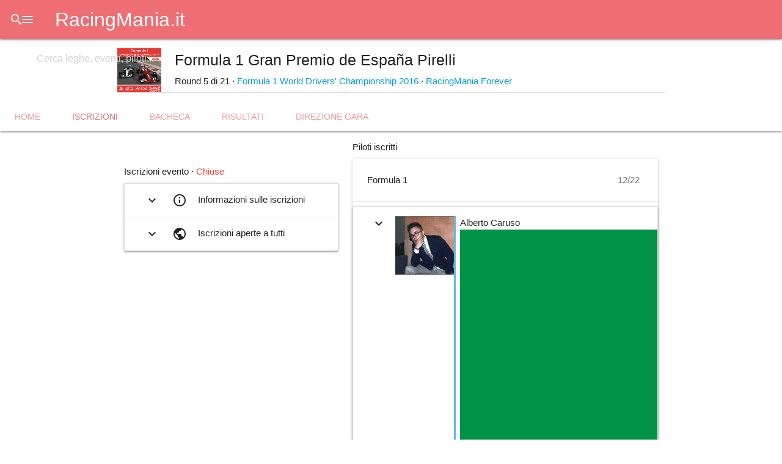

--- FILE ---
content_type: text/html; charset=UTF-8
request_url: https://racingmania.it/evento/25/iscrizioni
body_size: 5090
content:
<!DOCTYPE html><html lang="it"><head><meta charset="utf-8"/><meta name="viewport" content="width=device-width, initial-scale=1"/><title>Iscrizioni - Formula 1 Gran Premio de España Pirelli - Formula 1 World Drivers&#039; Championship 2016 - RacingMania Forever - RacingMania.it</title><link rel="shortcut icon" href="https://racingmania.it/assets/v3.1.6/brand/app-logo.png"/><link rel="apple-touch-icon" href="https://racingmania.it/assets/v3.1.6/brand/app-logo.png"/><link rel="stylesheet" href="https://cdnjs.cloudflare.com/ajax/libs/materialize/1.0.0/css/materialize.min.css"><script defer src="https://code.jquery.com/jquery-3.5.0.min.js" integrity="sha256-xNzN2a4ltkB44Mc/Jz3pT4iU1cmeR0FkXs4pru/JxaQ=" crossorigin="anonymous"></script><script defer src="https://cdnjs.cloudflare.com/ajax/libs/materialize/1.0.0/js/materialize.min.js"></script><link rel="preconnect" href="https://fonts.googleapis.com">
<link rel="preconnect" href="https://fonts.gstatic.com" crossorigin>
<link rel="stylesheet" href="https://fonts.googleapis.com/css2?family=Tomorrow:ital,wght@0,300;0,400;0,500;1,500&display=swap">
<link rel="stylesheet" href="https://fonts.googleapis.com/icon?family=Material+Icons"><link rel="stylesheet" href="https://racingmania.it/assets/v3.1.6/css/main.min.css" type="text/css"/><meta name="theme-color" id="page-theme-color" content="#E53935" media="all"/><meta name="color-scheme" content="light dark"/><link rel="stylesheet" data-theme-preference="light" href="https://racingmania.it/assets/v3.1.6/css/light-theme.min.css" media="(prefers-color-scheme: light)"/><meta name="theme-color" data-theme-preference="light" content="#ffffff" media="(prefers-color-scheme: light)"/><link rel="stylesheet" data-theme-preference="dark" href="https://racingmania.it/assets/v3.1.6/css/dark-theme.min.css" media="(prefers-color-scheme: dark)"/><meta name="theme-color" data-theme-preference="dark" content="#333333" media="(prefers-color-scheme: dark)"/><script defer src="https://racingmania.it/assets/v3.1.6/js/main.min.js"></script><link rel="canonical" href="https://racingmania.it/evento/25/iscrizioni"/><meta name="description" content="Pagina di iscrizione dell&#039;evento esport Formula 1 Gran Premio de España Pirelli organizzato da RacingMania Forever."/><meta property="og:title" content="Iscrizioni - Formula 1 Gran Premio de España Pirelli - Formula 1 World Drivers&#039; Championship 2016 - RacingMania Forever"/><meta property="og:url" content="https://racingmania.it/evento/25/iscrizioni"/><meta property="og:description" content="Pagina di iscrizione dell&#039;evento esport Formula 1 Gran Premio de España Pirelli organizzato da RacingMania Forever."/><meta property="og:image" content="/img/campionato/2.jpg"/><meta property="og:image:type" content="image/jpeg"/><meta property="og:image:width" content="480"/><meta property="og:image:heigth" content="480"/><meta property="og:image:alt" content="Formula 1 Gran Premio de España Pirelli - Formula 1 World Drivers&#039; Championship 2016 - RacingMania Forever"/><meta property="og:locale" content="it_IT"/><meta property="og:site_name" content="RacingMania.it"/><meta property="og:type" content="website"/><meta name="keywords" content="RacingMania, RM, videogioco, videogiochi, online, multiplayer, sport, eSport, simracing, sim, events, eventi, motorsport, gara, gare, race, races championships, campionati, Racing, Mania, league, leagues, leghe, lega"/><link rel="manifest" href="/manifest.webmanifest" crossorigin="use-credentials"><script defer src="https://racingmania.it/assets/v3.1.6/js/account/login.min.js"></script><meta name="owner" content="Andrea Galizzi"/><meta http-equiv="reply-to" content="webmaster@racingmania.it"/><script defer src="https://racingmania.it/assets/v3.1.6/js/evento/iscrizioni.min.js"></script><script defer src="https://racingmania.it/assets/v3.1.6/js/animate.min.js"></script><script>
	document.addEventListener("DOMContentLoaded", function() {
		//Animazioni.
		animate.start('alternate');
	});
</script>
</head><body theme="E53935"><header><div class="navbar-fixed">
	<nav>
		<div class="nav-wrapper">
			<ul class="left not-barra-ricerca ">
				<li>
					<a data-target="menu-principale" class="sidenav-trigger show-on-large waves-effect"><i class="material-icons">menu</i></a>
				</li>
				<li><a class="waves-effect brand-logo" href="/">RacingMania.it</a></li>
			</ul>
			<form class="barra-ricerca hide-on-med-and-down" method="GET" action="/ricerca">
				<div class="input-field">
					<input id="q" type="search" placeholder="Cerca leghe, eventi, piloti..." name="q"
                        value=""
                        >
					<label class="label-icon" for="q" ><i class="material-icons">search</i></label>
					<i class="material-icons cancella" style="display: none;">close</i>
				</div>
			</form>
                			<ul class="right not-barra-ricerca ">
    				<li class="hide-on-large-only">
    					<a class="waves-effect btn-full-ricerca">
    						<i class="material-icons">search</i>
    					</a>
    				</li>
										<li>
    					<a class="valign-wrapper show-on-large waves-effect" href="/account/sign-in?redirect=/evento/25/iscrizioni">
							<i class="material-icons">account_circle</i>
    					</a>
    				</li>
					    			</ul>
            		</div>
	</nav>
</div>
<ul id="menu-principale" class="sidenav">
    <li style="margin-top: 0.5rem;"><a href="/" class="waves-effect brand-logo">RacingMania.it</a></li>
	<li><div class="divider"></div></li>
	<li><a class="subheader">Esplora</a></li>
	<li><a href="/leagues" class="waves-effect "><i class="material-icons">flag</i>Leghe</a></li>
	<li><a href="/drivers" class="waves-effect "><i class="material-icons">sports_motorsports</i>Piloti</a></li>
	<li><a href="/teams" class="waves-effect "><i class="material-icons">security</i>Squadre</a></li>
	<li><a href="#videos" class="waves-effect disabled"><i class="material-icons">video_library</i>Video</a></li>
	<li><a href="#photos" class="waves-effect disabled"><i class="material-icons">photo_library</i>Foto</a></li>
	<li><a href="/giochi" class="waves-effect "><i class="material-icons">games</i>Videogiochi</a></li>
	<li><a href="#networks" class="waves-effect disabled"><i class="material-icons">language</i>Reti di gioco</a></li>
	<li><a href="/livree" class="waves-effect" ><i class="material-icons">directions_car</i>Auto</a></li>
	<li><a href="#tracks" class="waves-effect disabled"><i class="material-icons">stadium</i>Tracciati</a></li>
	<li><div class="divider"></div></li>
	<li><a class="subheader">Informazioni</a></li>
	<li><a href="/about" class="waves-effect "><i class="material-icons">info</i>Introduzione</a></li>
	<li><a href="/about/faq" class="waves-effect "><i class="material-icons">help</i>FAQ</a></li>
			<li><a href="/feedback" class="waves-effect" target="feedback"><i class="material-icons">feedback</i>Feedback</a></li>
		<li><a href="/about/project" class="waves-effect "><i class="material-icons">code</i>Progetto</a></li>
	<li>
		<footer style="padding: 0 32px;">
			<div class="section font-rem-0-75 grey-text" style="line-height: 1.5rem; font-weight: 500;">
				<div>
					&copy;2015-2026 Andrea Galizzi				</div>
				<div>
					<a href="/about/project/updates">Release 3.1.6</a>
					&middot;
					<a href="/about/project/licenses">Licenze</a>
				</div>
			</div>
		</footer>
	</li>
</ul>

</header><main><header class="intestazione-pagina z-depth-1">
    <div class="container section">
        <table>
            <tr>
                <td class="no-padding" style="width: 94px; vertical-align: middle;">
                                        <img src="/img/campionato/2.jpg?v=1" alt="" class="materialboxed" style="width: 72px; border: 1px solid var(--tema-testo); margin-right: 20px;"/>
                </td>
                <td class="no-padding" style="vertical-align: middle;">
                    <h5 style="margin-top: 0;">
                        <button type="button" class="btn-flat btn-floating waves-effect right" onclick="RM.share.menu();"><i class="material-icons">share</i></button>
                        Formula 1 Gran Premio de España Pirelli                    </h5>
                    <div class="font-rem-0-90">
                        Round 5 di 21 &middot; <a class="link" href="/campionato/2">Formula 1 World Drivers&#039; Championship 2016</a>                        &middot;
                        <a class="link" href="/racingmania-forever">RacingMania Forever</a>
                    </div>
                </td>
            </tr>
        </table>
    </div>
    <ul class="tabs">
        <li class="tab"><a class="waves-effect " href="/evento/25" target="_self">Home</a></li>
        <li class="tab"><a class="waves-effect active" href="/evento/25/iscrizioni" target="_self">Iscrizioni</a></li>
        <li class="tab"><a class="waves-effect " href="/evento/25/bacheca" target="_self">Bacheca</a></li>
        <li class="tab"><a class="waves-effect " href="/evento/25/risultati" target="_self">Risultati</a></li>
        <li class="tab"><a class="waves-effect " href="/evento/25/direzione-gara" target="_self">Direzione gara</a></li>
		    </ul>
</header>
<div class="container">
	<div class="section">
		<div class="row margin-b0">
			<div class="col s12 m5">
				<div class="menu-pre-card">
					<div class="pulsanti right-align">
						<a target="faq" href="/about/faq/14" class="btn-flat btn-floating waves-effect"><i class="material-icons">help_outline</i></a>
					</div>
					<span>Iscrizioni evento &middot; <span class="red-text">Chiuse</span></span>
				</div>
				<ul class="collapsible expandable">
					<li>
						<div class="collapsible-header waves-effect">
							<i class="material-icons expand right">expand_more</i>
							<i class="material-icons left">info_outline</i>
							Informazioni sulle iscrizioni
						</div>
						<div class="collapsible-body break-word">
							<p>Le iscrizioni rimarranno aperte fino a <strong>10 minuti</strong> prima dell'inizio dell'evento, quindi fino alle 21:20 del 01/12/2016.</p>								<p>I piloti titolari hanno la priorità d'iscrizione rispetto ai piloti di riserva fino a <strong>24 ore</strong> prima della chiusura delle iscrizioni all'evento, quindi fino alle 21:20 del 30/11/2016.</p>
														</div>
					</li>
					<li>
						<div class="collapsible-header waves-effect">
							<i class="material-icons expand right">expand_more</i>
							<i class="material-icons left">public</i>
							Iscrizioni aperte a tutti
						</div>
						<div class="collapsible-body break-word">
															<p>Solo gli iscritti al campionato possono partecipare a questo evento. <a href="/campionato/2/iscrizioni">Vai ad iscrizioni campionato</a>.</p>
														<p>Per partecipare è necessario iscriversi all'evento compilando il modulo presente in questa pagina. Ai piloti è richiesto l'utilizzo di uno dei seguenti account di gioco:</p>
							<div class="chip-content">
																		<a class="chip" href="javascript:alert('Presto disponibile...');">PlayStation Network</a>
																	</div>
						</div>
					</li>
				</ul>
							</div>
			<div class="col s12 m7">
				<div class="menu-pre-card">
					<span>Piloti iscritti</span>
				</div>
										<div class="card">
							<div class="card-content">
								<span class="badge" data-badge-caption="12/22"></span>
								<strong>Formula 1</strong>
							</div>
							<div class="divider"></div>
															<ul class="collapsible expandable">
									
													<li>
														<div class="collapsible-header waves-effect">
															<i class="material-icons expand right">expand_more</i>
															<div class="foto-profilo left "><img src="/img/account/foto/min/59.jpg?v=1" alt=""/>
															</div>
															<div class="info-profilo" style="border-left: 0.2rem solid #64b5f6;padding-left: 0.5rem;">
																<div>Alberto Caruso</div>
																<div class="grey-text font-rem-0-90 truncate animate-alternate"><span><img class="bandiera margin-r5" src="/img/stati/1.svg" title="Italia"/><img class="bandiera margin-r5" src="https://racingmania.it/assets/v3.1.6/icons/playstation.svg" title="PlayStation Network"/>Rx_SeymurKing</span><span style="display: none;">Williams FW38 (F1 2016)</span><span style="display: none;">Rokit Williams Racing</span></div>
															</div>
														</div>
														<div class="collapsible-body"><div><span class="grey-text">Pilota:</span> <a class="default-color" href="/account/59" target="utente">Rx_SeymurKing (PlayStation Network) <i class="material-icons tiny">open_in_new</i></a></div><div><span class="grey-text">Squadra:</span> <a class="default-color" href="/squadra/13" target="squadra">Rokit Williams Racing <i class="material-icons tiny">open_in_new</i></a></div><div><span class="grey-text">Auto:</span> Williams FW38 (2016) [BoP]</div><div><span class="grey-text">Livrea:</span> <a class="default-color" href="/livrea/50" target="livrea">Williams Martini Racing 2016 <i class="material-icons tiny">open_in_new</i></a></div><p class="grey-text font-rem-0-75 ">Iscrizione effettuata il 10/02/2018 alle 16:26</p><div>
																	<a class="default-color" href="/livrea/50" target="livrea">
																		<img src="/img/livrea/50.jpg?v=1" style="max-width:100%"/>
																	</a>
																</div></div>
													</li>
												
													<li>
														<div class="collapsible-header waves-effect">
															<i class="material-icons expand right">expand_more</i>
															<div class="foto-profilo left "><img src="/img/account/foto/min/9.jpg?v=1" alt=""/>
															</div>
															<div class="info-profilo" style="border-left: 0.2rem solid #000000;padding-left: 0.5rem;">
																<div>Alessandro Massaini</div>
																<div class="grey-text font-rem-0-90 truncate animate-alternate"><span><img class="bandiera margin-r5" src="/img/stati/1.svg" title="Italia"/><img class="bandiera margin-r5" src="https://racingmania.it/assets/v3.1.6/icons/playstation.svg" title="PlayStation Network"/>massaliveit</span><span style="display: none;">McLaren MP4-31 (F1 2016)</span><span style="display: none;">McLaren F1 Team</span></div>
															</div>
														</div>
														<div class="collapsible-body"><div><span class="grey-text">Pilota:</span> <a class="default-color" href="/account/9" target="utente">massaliveit (PlayStation Network) <i class="material-icons tiny">open_in_new</i></a></div><div><span class="grey-text">Squadra:</span> <a class="default-color" href="/squadra/14" target="squadra">McLaren F1 Team <i class="material-icons tiny">open_in_new</i></a></div><div><span class="grey-text">Auto:</span> McLaren MP4-31 (2016) [BoP]</div><div><span class="grey-text">Livrea:</span> <a class="default-color" href="/livrea/43" target="livrea">McLaren Honda 2016 <i class="material-icons tiny">open_in_new</i></a></div><p class="grey-text font-rem-0-75 ">Iscrizione effettuata il 10/02/2018 alle 16:26</p><div>
																	<a class="default-color" href="/livrea/43" target="livrea">
																		<img src="/img/livrea/43.jpg?v=1" style="max-width:100%"/>
																	</a>
																</div></div>
													</li>
												
													<li>
														<div class="collapsible-header waves-effect">
															<i class="material-icons expand right">expand_more</i>
															<div class="foto-profilo left "><img src="/img/account/foto/min/60.jpg?v=1" alt=""/>
															</div>
															<div class="info-profilo" style="border-left: 0.2rem solid #fb8c00;padding-left: 0.5rem;">
																<div>Alex Broggi</div>
																<div class="grey-text font-rem-0-90 truncate animate-alternate"><span><img class="bandiera margin-r5" src="/img/stati/1.svg" title="Italia"/><img class="bandiera margin-r5" src="https://racingmania.it/assets/v3.1.6/icons/playstation.svg" title="PlayStation Network"/>alex-broggi</span><span style="display: none;">Force India VJM09 (F1 2016)</span><span style="display: none;">Racing Point F1 Team</span></div>
															</div>
														</div>
														<div class="collapsible-body"><div><span class="grey-text">Pilota:</span> <a class="default-color" href="/account/60" target="utente">alex-broggi (PlayStation Network) <i class="material-icons tiny">open_in_new</i></a></div><div><span class="grey-text">Squadra:</span> <a class="default-color" href="/squadra/12" target="squadra">Racing Point F1 Team <i class="material-icons tiny">open_in_new</i></a></div><div><span class="grey-text">Auto:</span> Force India VJM09 (2016) [BoP]</div><div><span class="grey-text">Livrea:</span> <a class="default-color" href="/livrea/41" target="livrea">Sahara Force India F1 Team 2016 <i class="material-icons tiny">open_in_new</i></a></div><p class="grey-text font-rem-0-75 ">Iscrizione effettuata il 10/02/2018 alle 16:26</p><div>
																	<a class="default-color" href="/livrea/41" target="livrea">
																		<img src="/img/livrea/41.jpg?v=1" style="max-width:100%"/>
																	</a>
																</div></div>
													</li>
												
													<li>
														<div class="collapsible-header waves-effect">
															<i class="material-icons expand right">expand_more</i>
															<div class="foto-profilo left attivo-recente"><img src="/img/account/foto/min/1.jpg?v=24" alt=""/>
															</div>
															<div class="info-profilo" style="border-left: 0.2rem solid #ffeb3b;padding-left: 0.5rem;">
																<div>Andrea Galizzi</div>
																<div class="grey-text font-rem-0-90 truncate animate-alternate"><span><img class="bandiera margin-r5" src="/img/stati/1.svg" title="Italia"/><img class="bandiera margin-r5" src="https://racingmania.it/assets/v3.1.6/icons/playstation.svg" title="PlayStation Network"/>AndrewGalaz23</span><span style="display: none;">Renault RS16 (F1 2016)</span><span style="display: none;">Renault F1 Team</span></div>
															</div>
														</div>
														<div class="collapsible-body"><div><span class="grey-text">Pilota:</span> <a class="default-color" href="/account/1" target="utente">AndrewGalaz23 (PlayStation Network) <i class="material-icons tiny">open_in_new</i></a></div><div><span class="grey-text">Squadra:</span> <a class="default-color" href="/squadra/17" target="squadra">Renault F1 Team <i class="material-icons tiny">open_in_new</i></a></div><div><span class="grey-text">Auto:</span> Renault RS16 (2016) [BoP]</div><div><span class="grey-text">Livrea:</span> <a class="default-color" href="/livrea/47" target="livrea">Renault Sport F1 Team 2016 <i class="material-icons tiny">open_in_new</i></a></div><p class="grey-text font-rem-0-75 ">Iscrizione effettuata il 10/02/2018 alle 16:26</p><div>
																	<a class="default-color" href="/livrea/47" target="livrea">
																		<img src="/img/livrea/47.jpg?v=1" style="max-width:100%"/>
																	</a>
																</div></div>
													</li>
												
													<li>
														<div class="collapsible-header waves-effect">
															<i class="material-icons expand right">expand_more</i>
															<div class="foto-profilo left ">C
															</div>
															<div class="info-profilo" style="border-left: 0.2rem solid #1de9b6;padding-left: 0.5rem;">
																<div>Claudio Leone</div>
																<div class="grey-text font-rem-0-90 truncate animate-alternate"><span><img class="bandiera margin-r5" src="/img/stati/1.svg" title="Italia"/><img class="bandiera margin-r5" src="https://racingmania.it/assets/v3.1.6/icons/playstation.svg" title="PlayStation Network"/>claudioleone80</span><span style="display: none;">Mercedes W07 (F1 2016)</span><span style="display: none;">Mercedes-AMG Petronas Motorsport</span></div>
															</div>
														</div>
														<div class="collapsible-body"><div><span class="grey-text">Pilota:</span> <a class="default-color" href="/account/58" target="utente">claudioleone80 (PlayStation Network) <i class="material-icons tiny">open_in_new</i></a></div><div><span class="grey-text">Squadra:</span> <a class="default-color" href="/squadra/9" target="squadra">Mercedes-AMG Petronas Motorsport <i class="material-icons tiny">open_in_new</i></a></div><div><span class="grey-text">Auto:</span> Mercedes W07 (2016) [BoP]</div><div><span class="grey-text">Livrea:</span> <a class="default-color" href="/livrea/44" target="livrea">Mercedes AMG Petronas F1 Team 2016 <i class="material-icons tiny">open_in_new</i></a></div><p class="grey-text font-rem-0-75 ">Iscrizione effettuata il 10/02/2018 alle 16:26</p><div>
																	<a class="default-color" href="/livrea/44" target="livrea">
																		<img src="/img/livrea/44.jpg?v=1" style="max-width:100%"/>
																	</a>
																</div></div>
													</li>
												
													<li>
														<div class="collapsible-header waves-effect">
															<i class="material-icons expand right">expand_more</i>
															<div class="foto-profilo left ">F
															</div>
															<div class="info-profilo" style="border-left: 0.2rem solid #e53935;padding-left: 0.5rem;">
																<div>Florin Goian</div>
																<div class="grey-text font-rem-0-90 truncate animate-alternate"><span><img class="bandiera margin-r5" src="/img/stati/default.svg" title=""/><img class="bandiera margin-r5" src="https://racingmania.it/assets/v3.1.6/icons/playstation.svg" title="PlayStation Network"/>toxiciti012</span><span style="display: none;">Ferrari SF16-H (F1 2016)</span><span style="display: none;">Scuderia Ferrari</span></div>
															</div>
														</div>
														<div class="collapsible-body"><div><span class="grey-text">Pilota:</span> <a class="default-color" href="/account/45" target="utente">toxiciti012 (PlayStation Network) <i class="material-icons tiny">open_in_new</i></a></div><div><span class="grey-text">Squadra:</span> <a class="default-color" href="/squadra/11" target="squadra">Scuderia Ferrari <i class="material-icons tiny">open_in_new</i></a></div><div><span class="grey-text">Auto:</span> Ferrari SF16-H (2016) [BoP]</div><div><span class="grey-text">Livrea:</span> <a class="default-color" href="/livrea/40" target="livrea">Scuderia Ferrari 2016 <i class="material-icons tiny">open_in_new</i></a></div><p class="grey-text font-rem-0-75 ">Iscrizione effettuata il 10/02/2018 alle 16:26</p><div>
																	<a class="default-color" href="/livrea/40" target="livrea">
																		<img src="/img/livrea/40.jpg?v=1" style="max-width:100%"/>
																	</a>
																</div></div>
													</li>
												
													<li>
														<div class="collapsible-header waves-effect">
															<i class="material-icons expand right">expand_more</i>
															<div class="foto-profilo left ">G
															</div>
															<div class="info-profilo" style="border-left: 0.2rem solid #e53935;padding-left: 0.5rem;">
																<div>George Marazliu</div>
																<div class="grey-text font-rem-0-90 truncate animate-alternate"><span><img class="bandiera margin-r5" src="/img/stati/1.svg" title="Italia"/><img class="bandiera margin-r5" src="https://racingmania.it/assets/v3.1.6/icons/playstation.svg" title="PlayStation Network"/>maranello1984</span><span style="display: none;">Ferrari SF16-H (F1 2016)</span><span style="display: none;">Scuderia Ferrari</span></div>
															</div>
														</div>
														<div class="collapsible-body"><div><span class="grey-text">Pilota:</span> <a class="default-color" href="/account/35" target="utente">maranello1984 (PlayStation Network) <i class="material-icons tiny">open_in_new</i></a></div><div><span class="grey-text">Squadra:</span> <a class="default-color" href="/squadra/11" target="squadra">Scuderia Ferrari <i class="material-icons tiny">open_in_new</i></a></div><div><span class="grey-text">Auto:</span> Ferrari SF16-H (2016) [BoP]</div><div><span class="grey-text">Livrea:</span> <a class="default-color" href="/livrea/40" target="livrea">Scuderia Ferrari 2016 <i class="material-icons tiny">open_in_new</i></a></div><p class="grey-text font-rem-0-75 ">Iscrizione effettuata il 10/02/2018 alle 16:26</p><div>
																	<a class="default-color" href="/livrea/40" target="livrea">
																		<img src="/img/livrea/40.jpg?v=1" style="max-width:100%"/>
																	</a>
																</div></div>
													</li>
												
													<li>
														<div class="collapsible-header waves-effect">
															<i class="material-icons expand right">expand_more</i>
															<div class="foto-profilo left "><img src="/img/account/foto/min/4.jpg?v=4" alt=""/>
															</div>
															<div class="info-profilo" style="border-left: 0.2rem solid #1a237e;padding-left: 0.5rem;">
																<div>Giovanni Carniel</div>
																<div class="grey-text font-rem-0-90 truncate animate-alternate"><span><img class="bandiera margin-r5" src="/img/stati/1.svg" title="Italia"/><img class="bandiera margin-r5" src="https://racingmania.it/assets/v3.1.6/icons/playstation.svg" title="PlayStation Network"/>Carnia_</span><span style="display: none;">Red Bull Racing RB12 (F1 2016)</span><span style="display: none;">Aston Martin Red Bull Racing</span></div>
															</div>
														</div>
														<div class="collapsible-body"><div><span class="grey-text">Pilota:</span> <a class="default-color" href="/account/4" target="utente">Carnia_ (PlayStation Network) <i class="material-icons tiny">open_in_new</i></a></div><div><span class="grey-text">Squadra:</span> <a class="default-color" href="/squadra/10" target="squadra">Aston Martin Red Bull Racing <i class="material-icons tiny">open_in_new</i></a></div><div><span class="grey-text">Auto:</span> Red Bull Racing RB12 (2016) [BoP]</div><div><span class="grey-text">Livrea:</span> <a class="default-color" href="/livrea/46" target="livrea">Red Bull Racing 2016 <i class="material-icons tiny">open_in_new</i></a></div><p class="grey-text font-rem-0-75 ">Iscrizione effettuata il 10/02/2018 alle 16:26</p><div>
																	<a class="default-color" href="/livrea/46" target="livrea">
																		<img src="/img/livrea/46.jpg?v=1" style="max-width:100%"/>
																	</a>
																</div></div>
													</li>
												
													<li>
														<div class="collapsible-header waves-effect">
															<i class="material-icons expand right">expand_more</i>
															<div class="foto-profilo left ">G
															</div>
															<div class="info-profilo" style="border-left: 0.2rem solid #000000;padding-left: 0.5rem;">
																<div>Giuseppe Giacomarra</div>
																<div class="grey-text font-rem-0-90 truncate animate-alternate"><span><img class="bandiera margin-r5" src="/img/stati/default.svg" title=""/><img class="bandiera margin-r5" src="https://racingmania.it/assets/v3.1.6/icons/playstation.svg" title="PlayStation Network"/>Re_Joseph</span><span style="display: none;">McLaren MP4-31 (F1 2016)</span><span style="display: none;">McLaren F1 Team</span></div>
															</div>
														</div>
														<div class="collapsible-body"><div><span class="grey-text">Pilota:</span> <a class="default-color" href="/account/55" target="utente">Re_Joseph (PlayStation Network) <i class="material-icons tiny">open_in_new</i></a></div><div><span class="grey-text">Squadra:</span> <a class="default-color" href="/squadra/14" target="squadra">McLaren F1 Team <i class="material-icons tiny">open_in_new</i></a></div><div><span class="grey-text">Auto:</span> McLaren MP4-31 (2016) [BoP]</div><div><span class="grey-text">Livrea:</span> <a class="default-color" href="/livrea/43" target="livrea">McLaren Honda 2016 <i class="material-icons tiny">open_in_new</i></a></div><p class="grey-text font-rem-0-75 ">Iscrizione effettuata il 10/02/2018 alle 16:26</p><div>
																	<a class="default-color" href="/livrea/43" target="livrea">
																		<img src="/img/livrea/43.jpg?v=1" style="max-width:100%"/>
																	</a>
																</div></div>
													</li>
												
													<li>
														<div class="collapsible-header waves-effect">
															<i class="material-icons expand right">expand_more</i>
															<div class="foto-profilo left ">L
															</div>
															<div class="info-profilo" style="border-left: 0.2rem solid #1a237e;padding-left: 0.5rem;">
																<div>Lorenzo Bianca</div>
																<div class="grey-text font-rem-0-90 truncate animate-alternate"><span><img class="bandiera margin-r5" src="/img/stati/1.svg" title="Italia"/><img class="bandiera margin-r5" src="https://racingmania.it/assets/v3.1.6/icons/playstation.svg" title="PlayStation Network"/>xRyyze</span><span style="display: none;">Red Bull Racing RB12 (F1 2016)</span><span style="display: none;">Aston Martin Red Bull Racing</span></div>
															</div>
														</div>
														<div class="collapsible-body"><div><span class="grey-text">Pilota:</span> <a class="default-color" href="/account/48" target="utente">xRyyze (PlayStation Network) <i class="material-icons tiny">open_in_new</i></a></div><div><span class="grey-text">Squadra:</span> <a class="default-color" href="/squadra/10" target="squadra">Aston Martin Red Bull Racing <i class="material-icons tiny">open_in_new</i></a></div><div><span class="grey-text">Auto:</span> Red Bull Racing RB12 (2016) [BoP]</div><div><span class="grey-text">Livrea:</span> <a class="default-color" href="/livrea/46" target="livrea">Red Bull Racing 2016 <i class="material-icons tiny">open_in_new</i></a></div><p class="grey-text font-rem-0-75 ">Iscrizione effettuata il 10/02/2018 alle 16:26</p><div>
																	<a class="default-color" href="/livrea/46" target="livrea">
																		<img src="/img/livrea/46.jpg?v=1" style="max-width:100%"/>
																	</a>
																</div></div>
													</li>
												
													<li>
														<div class="collapsible-header waves-effect">
															<i class="material-icons expand right">expand_more</i>
															<div class="foto-profilo left "><img src="/img/account/foto/min/2.jpg?v=14" alt=""/>
															</div>
															<div class="info-profilo" style="border-left: 0.2rem solid #ffeb3b;padding-left: 0.5rem;">
																<div>Marco Frittitta</div>
																<div class="grey-text font-rem-0-90 truncate animate-alternate"><span><img class="bandiera margin-r5" src="/img/stati/14.svg" title="Giappone"/><img class="bandiera margin-r5" src="https://racingmania.it/assets/v3.1.6/icons/playstation.svg" title="PlayStation Network"/>MSC-Return-69</span><span style="display: none;">Renault RS16 (F1 2016)</span><span style="display: none;">Renault F1 Team</span></div>
															</div>
														</div>
														<div class="collapsible-body"><div><span class="grey-text">Pilota:</span> <a class="default-color" href="/account/2" target="utente">MSC-Return-69 (PlayStation Network) <i class="material-icons tiny">open_in_new</i></a></div><div><span class="grey-text">Squadra:</span> <a class="default-color" href="/squadra/17" target="squadra">Renault F1 Team <i class="material-icons tiny">open_in_new</i></a></div><div><span class="grey-text">Auto:</span> Renault RS16 (2016) [BoP]</div><div><span class="grey-text">Livrea:</span> <a class="default-color" href="/livrea/47" target="livrea">Renault Sport F1 Team 2016 <i class="material-icons tiny">open_in_new</i></a></div><p class="grey-text font-rem-0-75 ">Iscrizione effettuata il 10/02/2018 alle 16:26</p><div>
																	<a class="default-color" href="/livrea/47" target="livrea">
																		<img src="/img/livrea/47.jpg?v=1" style="max-width:100%"/>
																	</a>
																</div></div>
													</li>
												
													<li>
														<div class="collapsible-header waves-effect">
															<i class="material-icons expand right">expand_more</i>
															<div class="foto-profilo left ">M
															</div>
															<div class="info-profilo" style="border-left: 0.2rem solid #ff5722;padding-left: 0.5rem;">
																<div>Maurizio Altomare</div>
																<div class="grey-text font-rem-0-90 truncate animate-alternate"><span><img class="bandiera margin-r5" src="/img/stati/default.svg" title=""/><img class="bandiera margin-r5" src="https://racingmania.it/assets/v3.1.6/icons/playstation.svg" title="PlayStation Network"/>F1RACING_Apriuki</span><span style="display: none;">MRT MRT05 (F1 2016)</span><span style="display: none;">Manor Racing MRT</span></div>
															</div>
														</div>
														<div class="collapsible-body"><div><span class="grey-text">Pilota:</span> <a class="default-color" href="/account/64" target="utente">F1RACING_Apriuki (PlayStation Network) <i class="material-icons tiny">open_in_new</i></a></div><div><span class="grey-text">Squadra:</span> <a class="default-color" href="/squadra/19" target="squadra">Manor Racing MRT <i class="material-icons tiny">open_in_new</i></a></div><div><span class="grey-text">Auto:</span> MRT MRT05 (2016) [BoP]</div><div><span class="grey-text">Livrea:</span> <a class="default-color" href="/livrea/45" target="livrea">Manor Racing MRT 2016 <i class="material-icons tiny">open_in_new</i></a></div><p class="grey-text font-rem-0-75 ">Iscrizione effettuata il 10/02/2018 alle 16:26</p><div>
																	<a class="default-color" href="/livrea/45" target="livrea">
																		<img src="/img/livrea/45.jpg?v=1" style="max-width:100%"/>
																	</a>
																</div></div>
													</li>
																				</ul>
														</div>
									</div>
		</div>
	</div>
</div>
<!-- Modals -->
<div id="scelta-livrea" class="modal fullscreen modal-fixed-footer">
	<form id="selezione-livrea" action="https://racingmania.it/api/evento/iscrizioni/livrea-pilota">
		<input type="hidden" name="ID_Evento" value="25">
		<input type="hidden" name="ID_Pilota" value="">
		<input type="hidden" name="ID_Livrea" value="" data-valore-db="">
		<div class="animazione-caricamento"></div>
		<div class="modal-content">
			<div class="menu-pre-card">
				<div class="pulsanti right-align">
					<button type="button" class="btn-floating btn-flat waves-effect" onclick="zoom_griglia_livree()"><i class="material-icons">view_module</i></button>
				</div>
				<span>Scegli la livrea per l'evento</span>
			</div>
			